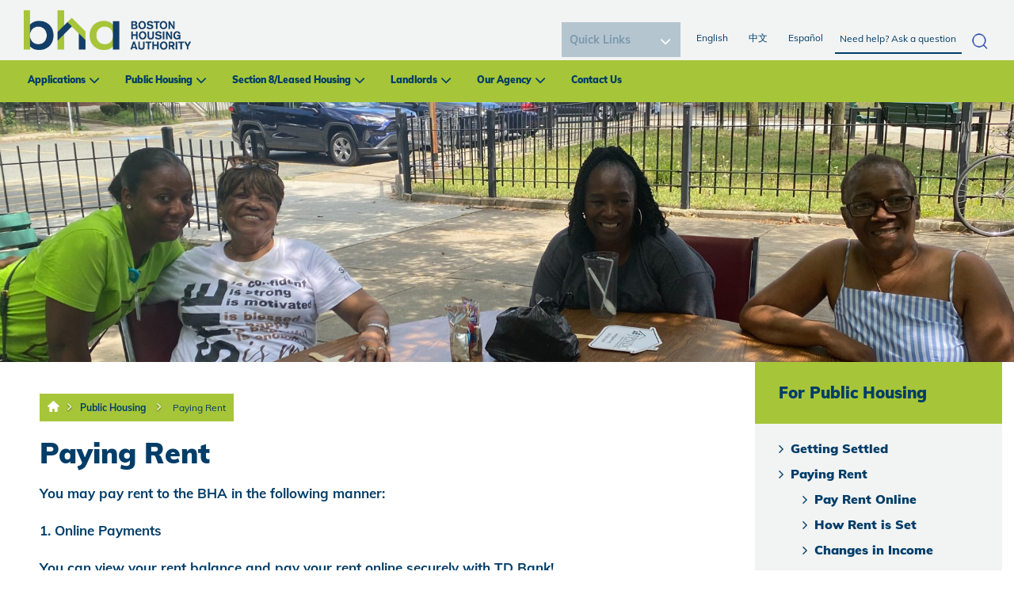

--- FILE ---
content_type: text/html; charset=utf-8
request_url: https://bostonhousing.org/en/Public-Housing/Paying-Rent.aspx
body_size: 20679
content:
<!DOCTYPE html PUBLIC "-//W3C//DTD XHTML 1.0 Transitional//EN" "http://www.w3.org/TR/xhtml1/DTD/xhtml1-transitional.dtd">
<html xmlns="http://www.w3.org/1999/xhtml" lang="en-US">
<head id="head"><title>
	Boston Housing Authority - BHA Public Housing - Paying Rent
</title><meta name="description" content="Boston public housing residents typically pay 30%-32% of their income toward rent. Find the exact amount by determining whether you are eligible for certain income deductions and/or exclusions. " /> 
<meta http-equiv="content-type" content="text/html; charset=UTF-8" /> 
<meta http-equiv="pragma" content="no-cache" /> 
<meta http-equiv="content-style-type" content="text/css" /> 
<meta http-equiv="content-script-type" content="text/javascript" /> 
<meta name="viewport" content="width=device-width, initial-scale=1.0">
<link rel="stylesheet" type="text/css" href="https://fonts.googleapis.com/css?family=Open+Sans|Candal|Alegreya+Sans">
  <link rel="stylesheet" type="text/css" href="/App_Themes/BHARedesign/css/font-awesome.min.css">
<!--  <link rel="stylesheet" type="text/css" href="/App_Themes/BHARedesign/css/bootstrap.min.css">-->
<link href="/CMSPages/GetResource.ashx?stylesheetname=bootstrap.min" type="text/css" rel="stylesheet"/>
  <link rel="stylesheet" type="text/css" href="/App_Themes/BHARedesign/css/imagehover.min.css">
<link href="/CMSPages/GetResource.ashx?stylesheetname=BHARedesign_Style" type="text/css" rel="stylesheet"/>
<link href="/CMSPages/GetResource.ashx?stylesheetname=BHARedesign_Style2" type="text/css" rel="stylesheet"/>
<link href="https://fonts.googleapis.com/css?family=Montserrat:800" rel="stylesheet">
<link rel="stylesheet" href="/App_Themes/BHA/galleriffic.css" type="text/css" />
<link rel="stylesheet" href="/App_Themes/BHA/Gallary/css/galleriffic-2.css" type="text/css" />
<script src="https://code.jquery.com/jquery-1.12.4.js"></script>
<script src="/CMSScripts/Custom/custom-js.js"></script>
<!--<script type="text/javascript" src="/App_Themes/BHA/Gallary/js/jquery-1.3.2.js"></script>-->
<!-- Google Analytics -->
<script>
(function(i,s,o,g,r,a,m){i['GoogleAnalyticsObject']=r;i[r]=i[r]||function(){
(i[r].q=i[r].q||[]).push(arguments)},i[r].l=1*new Date();a=s.createElement(o),
m=s.getElementsByTagName(o)[0];a.async=1;a.src=g;m.parentNode.insertBefore(a,m)
})(window,document,'script','//www.google-analytics.com/analytics.js','ga');

ga('create', 'UA-52185994-1', 'auto');
ga('require', 'displayfeatures');
ga('send', 'pageview');

</script>
<!-- End Google Analytics -->
<script type='text/javascript'>
(function (d, t) {
  var bh = d.createElement(t), s = d.getElementsByTagName(t)[0];
  bh.type = 'text/javascript';
  bh.src = 'https://www.bugherd.com/sidebarv2.js?apikey=cxxmxw0ug2dpxizbpa6rrw';
  s.parentNode.insertBefore(bh, s);
  })(document, 'script');
</script>
 <script>
    $(document).ready(function() {

// 2. Define toggle function
            function toggleSubMenu($btn) {
                const $parent = $btn.parent();
                const $submenu = $parent.find('.mega-submenu').first();
                const $siblings = $parent.siblings('li');

                // Toggle current submenu
                $submenu.slideToggle("fast");
                $btn.toggleClass("minus-icon");

                // Close all sibling submenus
                $siblings.find('.mega-submenu').slideUp("fast");
                $siblings.find('.plus-minus')
                    .removeClass("minus-icon")
                    .attr("aria-expanded", "false");

                // Update ARIA expanded
                const expanded = $btn.hasClass("minus-icon");
                $btn.attr("aria-expanded", expanded ? "true" : "false");
            }

            // 3. Mouse click handler
            $(".dropdown-menu").on("click", ".plus-minus", function () {
                toggleSubMenu($(this));
            });
 });
</script>



<meta property="og:image" content="/BHA/media/BHA-Redesign/BHA_New-Logo.png" /> 
<link href="/favicon.ico" type="image/x-icon" rel="shortcut icon"/> 
<link href="/favicon.ico" type="image/x-icon" rel="icon"/> 
<link href="/CMSPages/GetResource.ashx?_webparts=677" type="text/css" rel="stylesheet"/> 
</head>
<body class="LTR Safari Chrome Safari131 Chrome131 ENUS ContentBody" >
    <form method="post" action="/en/Public-Housing/Paying-Rent.aspx" onsubmit="javascript:return WebForm_OnSubmit();" id="form">
<div class="aspNetHidden">
<input type="hidden" name="manScript_HiddenField" id="manScript_HiddenField" value="" />
<input type="hidden" name="__EVENTTARGET" id="__EVENTTARGET" value="" />
<input type="hidden" name="__EVENTARGUMENT" id="__EVENTARGUMENT" value="" />
<input type="hidden" name="__LASTFOCUS" id="__LASTFOCUS" value="" />
<input type="hidden" name="__VIEWSTATE" id="__VIEWSTATE" value="/[base64]/[base64]/[base64]/ZXh0PS5wbmcHVHdpdHRlcmQCAg9kFgJmD2QWAmYPFQO2Amh0dHBzOi8vdmlzaXRvci5yMjAuY29uc3RhbnRjb250YWN0LmNvbS9tYW5hZ2Uvb3B0aW4/[base64]/ZXh0PS5wbmcFRW1haWxkAgMPZBYCZg9kFgJmDxUDJ2h0dHBzOi8vd3d3LmZsaWNrci5jb20vcGhvdG9zL2JoYXRvZGF5Lzl+L0JIQS9tZWRpYS9CSEEtUmVkZXNpZ24vU29jaWFsJTIwTWVkaWEvaWNvbi5wbmc/[base64]/ZXh0PS5wbmcITGlua2VkSW5kAgYPZBYCZg9kFgJmDxUDLmh0dHBzOi8vYnNreS5hcHAvcHJvZmlsZS9iaGFib3N0b24uYnNreS5zb2NpYWwmfi9CSEEvbWVkaWEvSWNvbnMvYmx1ZXNreS5wbmc/ZXh0PS5wbmcHQmx1ZXNreWRkY0dvZZcm8WA04rh/b891BMiK3JuVI1jjzb5ChSj6h9I=" />
</div>

<script type="text/javascript">
//<![CDATA[
var theForm = document.forms['form'];
if (!theForm) {
    theForm = document.form;
}
function __doPostBack(eventTarget, eventArgument) {
    if (!theForm.onsubmit || (theForm.onsubmit() != false)) {
        theForm.__EVENTTARGET.value = eventTarget;
        theForm.__EVENTARGUMENT.value = eventArgument;
        theForm.submit();
    }
}
//]]>
</script>


<script src="/WebResource.axd?d=-Za6pzwT_bAvklLBXmAZAJVNMJIcj4gen8eDdetUvgVKB2AscZeJ9EzqRldbAODSAoEoqu64HPFd5SyXPlctyxlELgN5cKRZevrPS2wgmUI1&amp;t=637811549229275428" type="text/javascript"></script>

<input type="hidden" name="lng" id="lng" value="en-US" />
<script type="text/javascript">
	//<![CDATA[

function PM_Postback(param) { if (window.top.HideScreenLockWarningAndSync) { window.top.HideScreenLockWarningAndSync(1080); } if(window.CMSContentManager) { CMSContentManager.allowSubmit = true; }; __doPostBack('m$am',param); }
function PM_Callback(param, callback, ctx) { if (window.top.HideScreenLockWarningAndSync) { window.top.HideScreenLockWarningAndSync(1080); }if (window.CMSContentManager) { CMSContentManager.storeContentChangedStatus(); };WebForm_DoCallback('m$am',param,callback,ctx,null,true); }
//]]>
</script>
<script src="/ScriptResource.axd?d=IMwvfQ5UWAd0xm02creCMQuo-D93C4mXAZ1t3d1pmAMsMtXUKeB0PUbF9EmPTz0-EC6Bu-GMsBr8LTaNurX73Ga1Pb1nEOJoVxAEWLkhNjpa6k1VALg9Px8l9QTiUHTT0&amp;t=7c776dc1" type="text/javascript"></script>
<script src="/ScriptResource.axd?d=QL-lf3kntuu9dSHCaIZlmyKjr4mRwCH3CPBxOOjihiMC8gwXB-bh_Jp-7ZjrHWK8hO-6RuYqWJissTHOYN2lUoEu5nSHOA7uC7i2m9X83ADvuROLnxuzn8YLuAoNy0Ku9zKpGmIyLGQv8OxKUNorWQ2&amp;t=7c776dc1" type="text/javascript"></script>
<script src="/CMSPages/PortalTemplate.aspx?_TSM_HiddenField_=manScript_HiddenField&amp;_TSM_CombinedScripts_=%3b%3bAjaxControlToolkit%2c+Version%3d4.1.60919.0%2c+Culture%3dneutral%2c+PublicKeyToken%3d28f01b0e84b6d53e%3aen-US%3aee051b62-9cd6-49a5-87bb-93c07bc43d63%3a475a4ef5%3aeffe2a26%3a7e63a579" type="text/javascript"></script>
<script type="text/javascript">
	//<![CDATA[

var CMS = CMS || {};
CMS.Application = {
  "isRTL": "false",
  "applicationUrl": "/",
  "imagesUrl": "/CMSPages/GetResource.ashx?image=%5bImages.zip%5d%2f",
  "isDialog": false
};

//]]>
</script>
<script type="text/javascript">
//<![CDATA[
function WebForm_OnSubmit() {
null;
return true;
}
//]]>
</script>

<div class="aspNetHidden">

	<input type="hidden" name="__VIEWSTATEGENERATOR" id="__VIEWSTATEGENERATOR" value="A5343185" />
	<input type="hidden" name="__SCROLLPOSITIONX" id="__SCROLLPOSITIONX" value="0" />
	<input type="hidden" name="__SCROLLPOSITIONY" id="__SCROLLPOSITIONY" value="0" />
</div>
    <script type="text/javascript">
//<![CDATA[
Sys.WebForms.PageRequestManager._initialize('manScript', 'form', ['tctxM',''], [], [], 90, '');
//]]>
</script>

    <div id="ctxM">

</div>
    
<nav class="navbar navbar-fixed-top nav-top">
  <div class="">
    <div class="m-top-nav" >
      <ul class="nav navbar-nav m-r-nav">
            <li class=""><a href="/Home.aspx">English </a></li>   
		<li class="in-act"><a href="/HomeChinese.aspx">中文</a></li>
		<li class=""><a href="/HomeSpanish.aspx">Español</a></li> 						
			<li class="dropdown m-l-drop"><a href="#" class="dropdown-toggle" data-toggle="dropdown">Quick Links</a>				

<select name="p$lt$ctl00$FindFast1$Find" onchange="javascript:setTimeout(&#39;__doPostBack(\&#39;p$lt$ctl00$FindFast1$Find\&#39;,\&#39;\&#39;)&#39;, 0)" id="p_lt_ctl00_FindFast1_Find" class="ddlFind">
	<option selected="selected" value="0">Quick Links</option>
	<option value="1">Browse BHA Housing Communities</option>
	<option value="2">Apply for Housing</option>
	<option value="3">List an apartment for Section 8</option>
	<option value="4">Search for an apartment for Section 8</option>
	<option value="5">Become a Section 8 Landlord</option>
	<option value="6">Special Initiatives</option>
	<option value="7">Bid Opportunities</option>
	<option value="8">Job Opportunities</option>
	<option value="9">Center for Community Engagement</option>
	<option value="10">Submit a Customer Service Request</option>

</select>
<label for="p_lt_ctl00_FindFast1_Find" id="p_lt_ctl00_FindFast1_lblFind" class="sr-only">Image</label>
</li>
</ul>
    </div>
    <div class="navbar-header">
      <div class="mobile-search-container"><div id="p_lt_ctl01_SmartSearchBox2_pnlSearch" class="searchBox" onkeypress="javascript:return WebForm_FireDefaultButton(event, &#39;p_lt_ctl01_SmartSearchBox2_btnSearch&#39;)">
	
    <label for="p_lt_ctl01_SmartSearchBox2_txtWord" id="p_lt_ctl01_SmartSearchBox2_lblSearch">Search for:</label>
    <input type="hidden" name="p$lt$ctl01$SmartSearchBox2$txtWord_exWatermark_ClientState" id="p_lt_ctl01_SmartSearchBox2_txtWord_exWatermark_ClientState" /><input name="p$lt$ctl01$SmartSearchBox2$txtWord" type="text" maxlength="1000" id="p_lt_ctl01_SmartSearchBox2_txtWord" class="form-control" />
    <input type="submit" name="p$lt$ctl01$SmartSearchBox2$btnSearch" value="Search" id="p_lt_ctl01_SmartSearchBox2_btnSearch" class="btn btn-default" />
    
    <div id="p_lt_ctl01_SmartSearchBox2_pnlPredictiveResultsHolder" class="predictiveSearchHolder">

	</div>

</div>
<div class="closeSearch">X</div>
</div>
<div class="mobileSearchButton">
<img src="/BHA/media/Icons/icon.jpg" alt="mobile search icon" /></div>
<button aria-controls="navbar" aria-expanded="false" class="navbar-toggle collapsed" data-target="#navbar" data-toggle="collapse" type="button"><span class="sr-only">Toggle navigation</span></button><span class="mobile menu-label">Menu</span><a class="navbar-brand mob-logo m-logo" href="/"><img alt="logo" src="/BHA/media/BHA-Redesign/BHA_New-Logo.png " /></a>
    </div>
    
    <div class="google_tran">
        <div id="google_translate_element"> </div>
        <script type="text/javascript">
          function googleTranslateElementInit() {
            new google.translate.TranslateElement({ pageLanguage: 'en' }, 'google_translate_element');   }
        </script>
        <script type="text/javascript" src="//translate.google.com/translate_a/element.js?cb=googleTranslateElementInit"></script>
      </div>
    <div id="navbar" class="navbar-collapse collapse">
      
      <div class="t-nav">
<div class="navbar-collapse collapse" id="navbar2"><a class="navbar-brand m-logo" href="/"><img alt="Boston Housing Logo" src="/BHA/media/BHA-Redesign/BHA_New-Logo.png" /></a>



<div class="search-container"><div id="p_lt_ctl02_SmartSearchBox_pnlSearch" class="searchBox" onkeypress="javascript:return WebForm_FireDefaultButton(event, &#39;p_lt_ctl02_SmartSearchBox_btnSearch&#39;)">
	
    <label for="p_lt_ctl02_SmartSearchBox_txtWord" id="p_lt_ctl02_SmartSearchBox_lblSearch">Search for:</label>
    <input type="hidden" name="p$lt$ctl02$SmartSearchBox$txtWord_exWatermark_ClientState" id="p_lt_ctl02_SmartSearchBox_txtWord_exWatermark_ClientState" /><input name="p$lt$ctl02$SmartSearchBox$txtWord" type="text" maxlength="1000" id="p_lt_ctl02_SmartSearchBox_txtWord" class="form-control" />
    <input type="submit" name="p$lt$ctl02$SmartSearchBox$btnSearch" value="Search" id="p_lt_ctl02_SmartSearchBox_btnSearch" class="btn btn-default" />
    
    <div id="p_lt_ctl02_SmartSearchBox_pnlPredictiveResultsHolder" class="predictiveSearchHolder">

	</div>

</div>
</div><ul class="nav navbar-nav pull-right r-nav">
</li>
            <li class=""><a href="/Home.aspx">English </a></li>   
								<li class="in-act"><a href="/HomeChinese.aspx">中文</a></li>
								<li class=""><a href="/HomeSpanish.aspx">Español</a></li> 						
							</ul>

<div class="find_it">	

<select name="p$lt$ctl02$FindFast$Find" onchange="javascript:setTimeout(&#39;__doPostBack(\&#39;p$lt$ctl02$FindFast$Find\&#39;,\&#39;\&#39;)&#39;, 0)" id="p_lt_ctl02_FindFast_Find" class="ddlFind">
	<option selected="selected" value="0">Quick Links</option>
	<option value="1">Browse BHA Housing Communities</option>
	<option value="2">Apply for Housing</option>
	<option value="3">List an apartment for Section 8</option>
	<option value="4">Search for an apartment for Section 8</option>
	<option value="5">Become a Section 8 Landlord</option>
	<option value="6">Special Initiatives</option>
	<option value="7">Bid Opportunities</option>
	<option value="8">Job Opportunities</option>
	<option value="9">Center for Community Engagement</option>
	<option value="10">Submit a Customer Service Request</option>

</select>
<label for="p_lt_ctl02_FindFast_Find" id="p_lt_ctl02_FindFast_lblFind" class="sr-only">Image</label>
</div>
</div>
</div> <div class="main-menu"><ul class="nav navbar-nav f-nav">
<li class="dropdown">
  <a href="#" class="dropdown-toggle" data-toggle="dropdown">Applications</a>
   
    <ul class="dropdown-menu mega-dropdown-menu">
      <li class="col-sm-2">
  <ul>
     
      <li class="dropdown-header"><a href="/en/Applications/Apply-for-Housing.aspx">Apply for Housing</a>
        <ul class="mega-submenu" style="display:none">
          <li><a href="/en/Applications/Apply-for-Housing/BHA-Online-Application.aspx">BHA Online Application</a></li><li><a href="/en/Applications/Apply-for-Housing/State-Housing-Application.aspx">State Housing Application</a></li>
        </ul>
        <div class="plus-minus" role="button" tabindex="0" aria-expanded="false" aria-label="Toggle submenu"></div>
      </li> 
      
    
        
  </ul>
</li>
<li class="col-sm-2">
  <ul>
    
      
      <li><a href="/en/Applications/Eligibility.aspx">Eligibility</a>
        <ul class="mega-submenu" style="display:none">
          <li><a href="/en/Applications/Eligibility/Priorities-and-Preferences.aspx">Priorities and Preferences </a></li><li><a href="/en/Applications/Eligibility/Income-Limits.aspx">Income Limits</a></li>
        </ul>
        <div class="plus-minus" role="button" tabindex="0" aria-expanded="false" aria-label="Toggle submenu"></div>
      </li>
      
        
  </ul>
</li>
<li class="col-sm-2">
  <ul>
    
      
      <li><a href="/en/Applications/Housing-Programs.aspx">Housing Programs</a>
        <ul class="mega-submenu" style="display:none">
          <li><a href="/en/Applications/Housing-Programs/Public-Housing.aspx">Public Housing</a></li><li><a href="/en/Applications/Housing-Programs/Section-8-Voucher.aspx">Section 8/Voucher</a></li><li><a href="/en/Applications/Housing-Programs/Supported-Housing-Programs.aspx">Supported Housing Programs</a></li>
        </ul>
        <div class="plus-minus" role="button" tabindex="0" aria-expanded="false" aria-label="Toggle submenu"></div>
      </li>
      
        
  </ul>
</li>
<li class="col-sm-2">
  <ul>
    
      
      <li><a href="/en/Applications/Policies-Procedures.aspx">Policies & Procedures</a>
        <ul class="mega-submenu" style="display:none">
          <li><a href="/en/Applications/Policies-Procedures/Grievances-and-Appeals.aspx">Grievances and Appeals</a></li>
        </ul>
        <div class="plus-minus" role="button" tabindex="0" aria-expanded="false" aria-label="Toggle submenu"></div>
      </li>
      
        
  </ul>
</li>
<li class="col-sm-2">
  <ul>
    
      
      <li><a href="/en/Applications/FAQs.aspx">FAQs</a>
        <ul class="mega-submenu" style="display:none">
          
        </ul>
        <div class="plus-minus" role="button" tabindex="0" aria-expanded="false" aria-label="Toggle submenu"></div>
      </li>
      
        
  </ul>
</li>

    </ul>
  
</li>
<li class="dropdown">
  <a href="#" class="dropdown-toggle" data-toggle="dropdown">Public Housing</a>
   
    <ul class="dropdown-menu mega-dropdown-menu">
      <li class="col-sm-2">
  <ul>
     
      <li class="dropdown-header"><a href="/en/Public-Housing/Getting-Settled.aspx">Getting Settled</a>
        <ul class="mega-submenu" style="display:none">
          <li><a href="/en/Public-Housing/Getting-Settled/Moving-In.aspx">Moving In</a></li><li><a href="/en/Public-Housing/Getting-Settled/Your-Lease.aspx">Your Lease</a></li><li><a href="/en/Public-Housing/Getting-Settled/Repairs.aspx">Repairs</a></li><li><a href="/en/Public-Housing/Getting-Settled/Inspections.aspx">Inspections</a></li><li><a href="/en/Public-Housing/Getting-Settled/Trash-and-Recycling.aspx">Trash and Recycling</a></li><li><a href="/en/Public-Housing/Getting-Settled/Community-Service.aspx">Community Service</a></li><li><a href="/en/Public-Housing/Getting-Settled/Pets.aspx">Pets</a></li>
        </ul>
        <div class="plus-minus" role="button" tabindex="0" aria-expanded="false" aria-label="Toggle submenu"></div>
      </li> 
      
    
        
  </ul>
</li>
<li class="col-sm-2">
  <ul>
    
      
      <li><a href="/en/Public-Housing/Paying-Rent.aspx">Paying Rent</a>
        <ul class="mega-submenu" style="display:none">
          <li><a href="/en/Public-Housing/Paying-Rent/Pay-Rent-Online-(1).aspx">Pay Rent Online</a></li><li><a href="/en/Public-Housing/Paying-Rent/How-Rent-is-Set.aspx">How Rent is Set</a></li><li><a href="/en/Public-Housing/Paying-Rent/Changes-in-Income.aspx">Changes in Income</a></li><li><a href="/en/Public-Housing/Paying-Rent/Changes-in-Household.aspx">Changes in Household</a></li><li><a href="/en/Public-Housing/Paying-Rent/Problems-Paying-Rent.aspx">Problems Paying Rent</a></li>
        </ul>
        <div class="plus-minus" role="button" tabindex="0" aria-expanded="false" aria-label="Toggle submenu"></div>
      </li>
      
        
  </ul>
</li>
<li class="col-sm-2">
  <ul>
    
      
      <li><a href="/en/Public-Housing/Resident-Services.aspx">Resident Services</a>
        <ul class="mega-submenu" style="display:none">
          <li><a href="/en/Public-Housing/Resident-Services/Employment-Career.aspx">Employment/Career</a></li><li><a href="/en/Public-Housing/Resident-Services/Training-Education.aspx">Training/Education</a></li><li><a href="/en/Public-Housing/Resident-Services/Health-and-Wellness.aspx">Health and Wellness</a></li><li><a href="/en/Public-Housing/Resident-Services/Youth-Family.aspx">Youth/Family</a></li><li><a href="/en/Public-Housing/Resident-Services/BHA-First-Home-Program.aspx">BHA First Home Program</a></li>
        </ul>
        <div class="plus-minus" role="button" tabindex="0" aria-expanded="false" aria-label="Toggle submenu"></div>
      </li>
      
        
  </ul>
</li>
<li class="col-sm-2">
  <ul>
    
      
      <li><a href="/en/Public-Housing/Policies-Procedures.aspx">Policies & Procedures</a>
        <ul class="mega-submenu" style="display:none">
          <li><a href="/en/Public-Housing/Policies-Procedures/Transfers.aspx">Transfers</a></li><li><a href="/en/Public-Housing/Policies-Procedures/Grievances-and-Appeals.aspx">Grievances and Appeals</a></li>
        </ul>
        <div class="plus-minus" role="button" tabindex="0" aria-expanded="false" aria-label="Toggle submenu"></div>
      </li>
      
        
  </ul>
</li>
<li class="col-sm-2">
  <ul>
    
      
      <li><a href="/en/Public-Housing/FAQs.aspx">FAQs</a>
        <ul class="mega-submenu" style="display:none">
          
        </ul>
        <div class="plus-minus" role="button" tabindex="0" aria-expanded="false" aria-label="Toggle submenu"></div>
      </li>
      
        
  </ul>
</li>

    </ul>
  
</li>
<li class="dropdown">
  <a href="#" class="dropdown-toggle" data-toggle="dropdown">Section 8/Leased Housing</a>
   
    <ul class="dropdown-menu mega-dropdown-menu">
      <li class="col-sm-2">
  <ul>
     
      <li class="dropdown-header"><a href="/en/Section-8-Leased-Housing/Voucher-Programs.aspx">Voucher Programs</a>
        <ul class="mega-submenu" style="display:none">
          <li><a href="/en/Section-8-Leased-Housing/Voucher-Programs/City-of-Boston-Voucher-Program.aspx">City of Boston Voucher Program</a></li><li><a href="/en/Section-8-Leased-Housing/Voucher-Programs/Expanding-Choice-in-Housing-Opportunities-(ECHO).aspx">Expanding Choice in Housing Opportunities (ECHO)</a></li><li><a href="/en/Section-8-Leased-Housing/Voucher-Programs/BHA-First-Home-Program.aspx">BHA First Home Program</a></li><li><a href="/en/Section-8-Leased-Housing/Voucher-Programs/Family-Self-Sufficiency.aspx">Family Self Sufficiency</a></li>
        </ul>
        <div class="plus-minus" role="button" tabindex="0" aria-expanded="false" aria-label="Toggle submenu"></div>
      </li> 
      
    
        
  </ul>
</li>
<li class="col-sm-2">
  <ul>
    
      
      <li><a href="/en/Section-8-Leased-Housing/Inspections.aspx">Inspections</a>
        <ul class="mega-submenu" style="display:none">
          <li><a href="/en/Section-8-Leased-Housing/Inspections/Inspector-Contact-Information.aspx">Inspector Contact Information</a></li><li><a href="/en/Section-8-Leased-Housing/Inspections/Lead-Paint-Laws.aspx">Lead Paint Laws</a></li>
        </ul>
        <div class="plus-minus" role="button" tabindex="0" aria-expanded="false" aria-label="Toggle submenu"></div>
      </li>
      
        
  </ul>
</li>
<li class="col-sm-2">
  <ul>
    
      
      <li><a href="/en/Section-8-Leased-Housing/Finding-An-Apartment.aspx">Finding An Apartment</a>
        <ul class="mega-submenu" style="display:none">
          <li><a href="/en/Section-8-Leased-Housing/Finding-An-Apartment/Apartment-Listing.aspx">Apartment Listing</a></li><li><a href="/en/Section-8-Leased-Housing/Finding-An-Apartment/How-Rent-is-Set.aspx">How Rent is Set</a></li><li><a href="/en/Section-8-Leased-Housing/Finding-An-Apartment/Can-I-afford-the-unit-Use-our-Rent-Estimator-Tool.aspx">Can I afford the unit? Use our Rent Estimator Tool</a></li><li><a href="/en/Section-8-Leased-Housing/Finding-An-Apartment/Payment-Standards.aspx">Payment Standards</a></li><li><a href="/en/Section-8-Leased-Housing/Finding-An-Apartment/Utility-Chart.aspx">Utility Chart</a></li><li><a href="/en/Section-8-Leased-Housing/Finding-An-Apartment/Understanding-My-Lease.aspx">Understanding My Lease</a></li><li><a href="/en/Section-8-Leased-Housing/Finding-An-Apartment/Portability.aspx">Portability</a></li>
        </ul>
        <div class="plus-minus" role="button" tabindex="0" aria-expanded="false" aria-label="Toggle submenu"></div>
      </li>
      
        
  </ul>
</li>
<li class="col-sm-2">
  <ul>
    
      
      <li><a href="/en/Section-8-Leased-Housing/Policies-Procedures.aspx">Policies & Procedures</a>
        <ul class="mega-submenu" style="display:none">
          <li><a href="/en/Section-8-Leased-Housing/Policies-Procedures/Grievances-and-Appeals.aspx">Grievances and Appeals</a></li><li><a href="/en/Section-8-Leased-Housing/Policies-Procedures/Participant-Forms-(1).aspx">Participant Forms</a></li>
        </ul>
        <div class="plus-minus" role="button" tabindex="0" aria-expanded="false" aria-label="Toggle submenu"></div>
      </li>
      
        
  </ul>
</li>
<li class="col-sm-2">
  <ul>
    
      
      <li><a href="/en/Section-8-Leased-Housing/FAQs.aspx">FAQs</a>
        <ul class="mega-submenu" style="display:none">
          <li><a href="/en/Section-8-Leased-Housing/FAQs/Help-with-Utilities.aspx">Help with Utilities</a></li>
        </ul>
        <div class="plus-minus" role="button" tabindex="0" aria-expanded="false" aria-label="Toggle submenu"></div>
      </li>
      
        
  </ul>
</li>

    </ul>
  
</li>
<li class="dropdown">
  <a href="#" class="dropdown-toggle" data-toggle="dropdown">Landlords</a>
   
    <ul class="dropdown-menu mega-dropdown-menu">
      <li class="col-sm-2">
  <ul>
     
      <li class="dropdown-header"><a href="/en/Landlords/How-to-become-a-landlord.aspx">How to become a landlord</a>
        <ul class="mega-submenu" style="display:none">
          <li><a href="/en/Landlords/How-to-become-a-landlord/How-Much-Rent-Does-BHA-Pay.aspx">How Much Rent Does BHA Pay?</a></li>
        </ul>
        <div class="plus-minus" role="button" tabindex="0" aria-expanded="false" aria-label="Toggle submenu"></div>
      </li> 
      
    
        
  </ul>
</li>
<li class="col-sm-2">
  <ul>
    
      
      <li><a href="/en/Landlords/Benefits-and-responsibilities.aspx">Benefits and responsibilities</a>
        <ul class="mega-submenu" style="display:none">
          <li><a href="/en/Landlords/Benefits-and-responsibilities/Energy-Secure-Homes-Pilot-Program.aspx">Energy Secure Homes Pilot Program</a></li>
        </ul>
        <div class="plus-minus" role="button" tabindex="0" aria-expanded="false" aria-label="Toggle submenu"></div>
      </li>
      
        
  </ul>
</li>
<li class="col-sm-2">
  <ul>
    
      
      <li><a href="/en/Landlords/Owner-Documents-and-Forms.aspx">Owner Documents and Forms</a>
        <ul class="mega-submenu" style="display:none">
          <li><a href="/en/Landlords/Owner-Documents-and-Forms/Direct-Deposit-Form.aspx">Direct Deposit Form</a></li>
        </ul>
        <div class="plus-minus" role="button" tabindex="0" aria-expanded="false" aria-label="Toggle submenu"></div>
      </li>
      
        
  </ul>
</li>
<li class="col-sm-2">
  <ul>
    
      
      <li><a href="/en/Landlords/Inspections.aspx">Inspections</a>
        <ul class="mega-submenu" style="display:none">
          <li><a href="/en/Landlords/Inspections/Lead-Paint-Laws.aspx">Lead Paint Laws</a></li>
        </ul>
        <div class="plus-minus" role="button" tabindex="0" aria-expanded="false" aria-label="Toggle submenu"></div>
      </li>
      
        
  </ul>
</li>
<li class="col-sm-2">
  <ul>
    
      
      <li><a href="/en/Landlords/Landlord-Portal.aspx">Landlord Portal</a>
        <ul class="mega-submenu" style="display:none">
          
        </ul>
        <div class="plus-minus" role="button" tabindex="0" aria-expanded="false" aria-label="Toggle submenu"></div>
      </li>
      
        
  </ul>
</li>
<li class="col-sm-2">
  <ul>
    
      
      <li><a href="/en/Landlords/FAQs.aspx">FAQs</a>
        <ul class="mega-submenu" style="display:none">
          
        </ul>
        <div class="plus-minus" role="button" tabindex="0" aria-expanded="false" aria-label="Toggle submenu"></div>
      </li>
      
        
  </ul>
</li>

    </ul>
  
</li>
<li class="dropdown">
  <a href="#" class="dropdown-toggle" data-toggle="dropdown">Our Agency</a>
   
    <ul class="dropdown-menu mega-dropdown-menu">
      <li class="col-sm-2">
  <ul>
     
      <li class="dropdown-header"><a href="/en/Our-Agency/About-the-BHA.aspx">About the BHA</a>
        <ul class="mega-submenu" style="display:none">
          <li><a href="/en/Our-Agency/About-the-BHA/Our-Departments.aspx">Our Departments</a></li><li><a href="/en/Our-Agency/About-the-BHA/BHA-Jobs-Board.aspx">BHA Jobs Board</a></li><li><a href="/en/Our-Agency/About-the-BHA/Partner-with-BHA.aspx">Partner with BHA</a></li>
        </ul>
        <div class="plus-minus" role="button" tabindex="0" aria-expanded="false" aria-label="Toggle submenu"></div>
      </li> 
      
    
        
  </ul>
</li>
<li class="col-sm-2">
  <ul>
    
      
      <li><a href="/en/Our-Agency/BHA-Housing-Communities.aspx">BHA Housing Communities</a>
        <ul class="mega-submenu" style="display:none">
          <li><a href="/en/Our-Agency/BHA-Housing-Communities/Visit-the-Housing-Communities-Airtable.aspx">Visit the Housing Communities Airtable</a></li>
        </ul>
        <div class="plus-minus" role="button" tabindex="0" aria-expanded="false" aria-label="Toggle submenu"></div>
      </li>
      
        
  </ul>
</li>
<li class="col-sm-2">
  <ul>
    
      
      <li><a href="/en/Our-Agency/Five-Year-Plan,-Future-of-the-BHA.aspx">Five Year Plan, Future of the BHA</a>
        <ul class="mega-submenu" style="display:none">
          
        </ul>
        <div class="plus-minus" role="button" tabindex="0" aria-expanded="false" aria-label="Toggle submenu"></div>
      </li>
      
        
  </ul>
</li>
<li class="col-sm-2">
  <ul>
    
      
      <li><a href="/en/Our-Agency/Latest-News.aspx">Latest News</a>
        <ul class="mega-submenu" style="display:none">
          
        </ul>
        <div class="plus-minus" role="button" tabindex="0" aria-expanded="false" aria-label="Toggle submenu"></div>
      </li>
      
        
  </ul>
</li>

    </ul>
  
</li>
<li class="">
  <a href="/en/Contact-Us.aspx" class="" data-toggle="">Contact Us</a>
  
</li>

</ul>
</div>
      
    </div>  
  </div>
</nav>


<!--<section class="c-section">
  <div id="myCarousel" class="carousel slide h-slide" data-ride="carousel">
    
  </div>
</section>-->
<section class="bha-sec">
  <div class="row">
    <img id="p_lt_ctl03_pageplaceholder1_p_lt_ctl01_EditableImage_ucEditableImage_imgImage" src="/BHA/media/New-Banner/53904108334_2f3401b738_o-(edited).jpg" alt="" />


  </div>
</section>
<section class="in-app">
  <div class="container-fluid">
    <div class="row">
      <div class="col-md-12">
        <div class="col-md-9">
          <div class="in-content">
            <div class="bread-container">
<div class="carousel-caption breadcrumbs">
<a href="/"><img class="home-bread"  src="/BHA/media/BHA-Images/Home.png" alt="home link" /></a><i class="fa fa-angle-right"></i><a href="/For-Public-Housing/FAQs.aspx" title="Public Housing" class="CMSBreadCrumbsLink">Public Housing</a> <i class="fa fa-angle-right"></i> <a href="/en/Public-Housing/Paying-Rent.aspx" title="Paying Rent" class="CMSBreadCrumbsCurrentItem">Paying Rent</a> 
</div>
</div><h1>Paying Rent</h1>

<p><strong>You may pay rent to the BHA in the following manner:&nbsp;</strong></p>

<p><strong>1. Online Payments</strong></p>

<p><strong>You can view your rent balance and pay your rent online securely with TD Bank!&nbsp; It&#39;s&nbsp;<u>free</u>,&nbsp;<u>easy</u>&nbsp;and&nbsp;<u>secure</u></strong>.&nbsp; To get started, obtain your<strong>&nbsp;Entity ID</strong>&nbsp;and&nbsp;<strong>Unit Number</strong>&nbsp;from your monthly rent statement.&nbsp; Then click the following link to&nbsp;<u><a href="http://tdbank.billeriq.com/ebpp/BostonHA/?tab=paynow">PAY RENT ONLINE</a></u>.&nbsp;&nbsp;<br />
<br />
<strong>2.&nbsp; Send a Check or Money Order</strong><br />
<br />
You may send a check or money order to:<br />
Boston Housing Authority&nbsp;<br />
PO Box 983109&nbsp;<br />
Boston, MA 02298-3109<br />
<br />
<strong>The BHA does not accept cash payments.&nbsp;&nbsp;</strong><br />
&nbsp;</p>









          </div>
        </div>
        <div class="col-md-3 r-cnt">
          
          <div class="rightMenuhead">For Public Housing



</div>
	<ul id="lm" class="leftM_CMSListMenuUL">
		<li class="leftM_CMSListMenuLI">
			<a class="leftM_CMSListMenuLink" href="/en/Public-Housing/Getting-Settled.aspx">Getting Settled</a>
		</li>
		<li class="leftM_CMSListMenuHighlightedLI">
			<a class="leftM_CMSListMenuLinkHighlighted" href="/en/Public-Housing/Paying-Rent.aspx">Paying Rent</a>
			<ul class="leftM_CMSListMenuUL">
				<li class="leftM_CMSListMenuLI">
					<a class="leftM_CMSListMenuLink" href="https://tdbank.billeriq.com/ebpp/BostonHA/?tab=paynow">Pay Rent Online</a>
				</li>
				<li class="leftM_CMSListMenuLI">
					<a class="leftM_CMSListMenuLink" href="/en/Public-Housing/Paying-Rent/How-Rent-is-Set.aspx">How Rent is Set</a>
				</li>
				<li class="leftM_CMSListMenuLI">
					<a class="leftM_CMSListMenuLink" href="/en/Public-Housing/Paying-Rent/Changes-in-Income.aspx">Changes in Income</a>
				</li>
				<li class="leftM_CMSListMenuLI">
					<a class="leftM_CMSListMenuLink" href="/en/Public-Housing/Paying-Rent/Changes-in-Household.aspx">Changes in Household</a>
				</li>
				<li class="leftM_CMSListMenuLI">
					<a class="leftM_CMSListMenuLink" href="/en/Public-Housing/Paying-Rent/Problems-Paying-Rent.aspx">Problems Paying Rent</a>
				</li>

			</ul>
		</li>
		<li class="leftM_CMSListMenuLI">
			<a class="leftM_CMSListMenuLink" href="/en/Public-Housing/Resident-Services.aspx">Resident Services</a>
		</li>
		<li class="leftM_CMSListMenuLI">
			<a class="leftM_CMSListMenuLink" href="https://bostonhousinghelp.zendesk.com/hc/en-us/categories/11277967539085-I-live-in-BHA-public-housing">FAQs</a>
		</li>

	</ul>



          
        </div>
      </div>			
    </div>		
  </div>	
</section>

<section class="b-sign">
  <div class="container">
    <div class="row">
      <div class="sign-btn">
        <h1>Stay connected and up to date</h1>

<form><label class="visible-hidden" for="signup">Signup</label><input id="signup" name="sign up" placeholder="Enter your email address" type="text" /><button onclick="window.open('https://visitor.r20.constantcontact.com/manage/optin?v=001rxf2VXOUUERiWn6atq3AqU64j8pDXGBsKLRP6IqBVaES6qW7pGEIDsuYIBH_q97FfaStjLR4ERMujjG_VwGPpcJ7ydP3zk5K7ZlVvsqHFEhnSHbfZgCtQeDCGnY4d69INSVF_HYvv_ud-woPSqfIXcWlGgBKPiF4RzVnlzNbodTFLJNhY1pORQ%3D%3D')" type="button">Sign Up</button></form>





      </div>
    </div>		
  </div>	
</section>
<footer id="footer" class="footer">
  <div class="container">
    <div class="row">
      <div class="col-md-12">
        <div class="col-md-2">
          <a class="f-logo" href="/">
  <img alt="BHA Logo" src="/BHA/media/BHA-Redesign/BHA_New_Logo.png" />
  </a>
        </div>
        <div class="col-md-3">
					<ul class="f-menu">
<li><a href="/en/About-BHA.aspx">About BHA</a></li>    
<li><a href="/en/Departments.aspx">Departments</a></li>    
<li><a href="/en/Policies-and-Procedures.aspx">Policies and Procedures</a></li>    
<li><a href="/en/Grants-and-Partnerships.aspx">Grants and Partnerships</a></li>    
<li><a href="/en/Work-at-BHA.aspx">Work at BHA</a></li>    

</ul>
</div><div class="col-md-3">
					<ul class="f-menu">
<li><a href="/en/CommunityEngagement.aspx">Community Engagement</a></li>    
<li><a href="/en/Bid-Opportunities.aspx">Bid Opportunities</a></li>    
<li><a href="/en/Employee-Login.aspx">Employee Login</a></li>    

</ul>
</div><div class="col-md-4">
				 <ul class="social-icons">
<li><a href="https://www.facebook.com/bostonhousingauthority" target="_blank"><img src="/BHA/media/BHA-Redesign/Social%20Media/fb.png?ext=.png" alt="Facebook"/></a></li>
<li><a href="https://twitter.com/BHA_Boston" target="_blank"><img src="/BHA/media/BHA-Redesign/Social%20Media/twitte.png?ext=.png" alt="Twitter"/></a></li>
<li><a href="https://visitor.r20.constantcontact.com/manage/optin?v=[base64]%3D%3D" target="_blank"><img src="/BHA/media/BHA-Redesign/Social%20Media/msg.png?ext=.png" alt="Email"/></a></li>
<li><a href="https://www.flickr.com/photos/bhatoday/" target="_blank"><img src="/BHA/media/BHA-Redesign/Social%20Media/icon.png?ext=.png" alt="Flicker"/></a></li>
<li><a href="https://www.instagram.com/bostonhousingauthority/" target="_blank"><img src="/BHA/media/BHA-Redesign/Social%20Media/insta.png?ext=.png" alt="Instagram"/></a></li>
<li><a href="https://www.linkedin.com/company/33229503/admin/dashboard/" target="_blank"><img src="/BHA/media/Icons/linkedin.png?ext=.png" alt="LinkedIn"/></a></li>
<li><a href="https://bsky.app/profile/bhaboston.bsky.social" target="_blank"><img src="/BHA/media/Icons/bluesky.png?ext=.png" alt="Bluesky"/></a></li>

</ul>
</div>
      </div>
      <div class="col-md-12 cr-row">
        <div class="col-md-4">
					<ul class="b-icons">
					
				 
  
  
  <li><a href="/For-Applicants/What-is-BHA-Housing/Wheelchair-Accessible-Units.aspx"><img src="/BHA/media/BHA-Images/icon_1.png" width="24" height="24" alt="Wheelchair Accessibile Units" /></a></li>
  <li><a href="/Departments/Civil-Rights.aspx"> <img src="/BHA/media/BHA-Images/icon_2.png" width="24" height="24" alt="Fair Housing" /></a></li>
                      <li><a href="/Center-for-Community-Engagement/Language-Access-Division.aspx"> <img src="/BHA/media/BHA-Images/icon_3.png" width="24" height="24" alt="Language Access Division" /></a> </li>
  
  </ul>
  
				</div>
				<div class="col-md-8 copy">
					<p>Copyright Boston Housing Authority <script>document.write(new Date().getFullYear())</script>. Site Designed by <a href="https://www.planeteria.com" target="_blank" style="color:#fff; font-weight:bold">Planeteria Web Design</a></p>
				</div>
      </div>
    </div>
  </div>
</footer>

<script src="/App_Themes/BHARedesign/js/jquery.min.js"></script>
<script src="/App_Themes/BHARedesign/js/jquery.easing.min.js"></script>
<script src="/App_Themes/BHARedesign/js/bootstrap.min.js"></script>
<script src="/App_Themes/BHARedesign/js/custom.js" ></script>

<div class="">
  
</div> 
<script src="/CMSScripts/Custom/imagesloaded.pkgd.min.js"></script>
<script src="/CMSScripts/Custom/masonry.pkgd.min.js"></script>
<script src="/CMSScripts/Custom/jquery.magnific-popup.min.js"></script>
<script src="/CMSScripts/Custom/masonrygallery.js"></script>
<script>
var matched, browser;

jQuery.uaMatch = function( ua ) {
    ua = ua.toLowerCase();

    var match = /(chrome)[ \/]([\w.]+)/.exec( ua ) ||
        /(webkit)[ \/]([\w.]+)/.exec( ua ) ||
        /(opera)(?:.*version|)[ \/]([\w.]+)/.exec( ua ) ||
        /(msie) ([\w.]+)/.exec( ua ) ||
        ua.indexOf("compatible") < 0 && /(mozilla)(?:.*? rv:([\w.]+)|)/.exec( ua ) ||
        [];

    return {
        browser: match[ 1 ] || "",
        version: match[ 2 ] || "0"
    };
};

matched = jQuery.uaMatch( navigator.userAgent );
browser = {};

if ( matched.browser ) {
    browser[ matched.browser ] = true;
    browser.version = matched.version;
}

// Chrome is Webkit, but Webkit is also Safari.
if ( browser.chrome ) {
    browser.webkit = true;
} else if ( browser.webkit ) {
    browser.safari = true;
}

jQuery.browser = browser;
</script>
<script type="text/javascript">
  $(document).ready(function() {
    $('.mobile-search-container').hide();
    $(".mobileSearchButton").show();
  });
  $(".mobileSearchButton img").click(function() {
    $('.mobile-search-container').toggle();
    $(".mobileSearchButton").toggle();
    //$(this).toggleClass('mobileSearchOpen');
  });
  $(".closeSearch").click(function() {
   $('.mobile-search-container').hide();
    $(".mobileSearchButton").show();
  });
  $(document).mouseup(function(e) {
    var container = $('.mobile-search-container');
    // if the target of the click isn't the container nor a descendant of the container
    if (!container.is(e.target) && container.has(e.target).length === 0) 
    {
      container.hide();
      $(".mobileSearchButton").show();
    }
  });    
</script>
<script>
var coll = document.getElementsByClassName("collapsible");
var i;

for (i = 0; i < coll.length; i++) {
  coll[i].addEventListener("click", function() {
    this.classList.toggle("active");
    var content = this.nextElementSibling;
    if (content.style.maxHeight){
      content.style.maxHeight = null;
    } else {
      content.style.maxHeight = content.scrollHeight + "px";
    } 
  });
}
</script>

    
    

<script type="text/javascript">
//<![CDATA[
(function() {var fn = function() {$get("manScript_HiddenField").value = '';Sys.Application.remove_init(fn);};Sys.Application.add_init(fn);})();//]]>
</script>

<script type="text/javascript">
	//<![CDATA[
if (typeof(Sys.Browser.WebKit) == 'undefined') {
    Sys.Browser.WebKit = {};
}
if (navigator.userAgent.indexOf('WebKit/') > -1) {
    Sys.Browser.agent = Sys.Browser.WebKit;
    Sys.Browser.version = parseFloat(navigator.userAgent.match(/WebKit\/(\d+(\.\d+)?)/)[1]);
    Sys.Browser.name = 'WebKit';
}
//]]>
</script>
<script type="text/javascript">
//<![CDATA[

var callBackFrameUrl='/WebResource.axd?d=bea6rYk1ai68m54PyewTF00-1FvFuEZA_J8NaHOQDokcBX2QWEjdwVDWLCT0Zy_ePpZz2cPkcL0UP4QnGDXyHkxeCjmvjkatM1kirpFoP-g1&t=637811549229275428';
WebForm_InitCallback();
theForm.oldSubmit = theForm.submit;
theForm.submit = WebForm_SaveScrollPositionSubmit;

theForm.oldOnSubmit = theForm.onsubmit;
theForm.onsubmit = WebForm_SaveScrollPositionOnSubmit;
Sys.Application.add_init(function() {
    $create(Sys.Extended.UI.TextBoxWatermarkBehavior, {"ClientStateFieldID":"p_lt_ctl01_SmartSearchBox2_txtWord_exWatermark_ClientState","WatermarkCssClass":" watermark","WatermarkText":"Need help? Ask a question","id":"p_lt_ctl01_SmartSearchBox2_txtWord_exWatermark"}, null, null, $get("p_lt_ctl01_SmartSearchBox2_txtWord"));
});
Sys.Application.add_init(function() {
    $create(Sys.Extended.UI.TextBoxWatermarkBehavior, {"ClientStateFieldID":"p_lt_ctl02_SmartSearchBox_txtWord_exWatermark_ClientState","WatermarkCssClass":" watermark","WatermarkText":"Need help? Ask a question","id":"p_lt_ctl02_SmartSearchBox_txtWord_exWatermark"}, null, null, $get("p_lt_ctl02_SmartSearchBox_txtWord"));
});
//]]>
</script>
</form>
</body>
</html>


--- FILE ---
content_type: text/css
request_url: https://bostonhousing.org/CMSPages/GetResource.ashx?stylesheetname=BHARedesign_Style2
body_size: 1950
content:
.r-cnt h6,.r-cnt .h6>*{background:#15359d;padding:25px 15px 25px 30px;text-align:left;color:#fff;font-size:20px;font-weight:bold}.leftBoxCSSlist{width:100%;float:left}.BlogTeaserNews>div{width:100%;text-align:center;width:100%;padding-bottom:10px}.BlogDateNewspage img.Dateicon{display:none}.BlogDateNewspage{width:100%;text-align:center;padding-bottom:20px}.listBoxWithTeaser{float:left;width:100%;padding-bottom:10px;margin-bottom:10px;border-bottom:#e0e3ec 1px solid}.description h3{margin-top:0}.NewsListLeftImage img{max-width:100%;float:left;margin-right:20px}.intranet-news .news_date{padding:7px 10px 7px 0;line-height:normal;float:left;width:115px}@media(max-width:991px){.intranet-news .news_date{width:100%}}.photo_heading{width:50%;float:left;text-align:left}.photo_link{width:50%;float:right;text-align:right;margin-top:10px}.intranet-videos iframe{background:#1a2a5b!important}@media(min-width:768px){.video_container{width:50%;float:left}.intranet_page .video_container{width:100%}}.clsAgreeTerms:before{border:1px solid #85c441;content:" ";display:inline-block;font:16px/1em sans-serif;height:16px;margin:5px 1em 0 0;padding:0;vertical-align:top;width:16px;background-color:#fff}.clsAgreeTerms:before{background:#fff;color:#333;content:"✓";text-align:center}.clsBizFormText{margin-top:20px;float:left}.intranet-box{float:none;display:block;margin:20px auto;width:60%}.intranet-box a{border:#193aa1 2px solid;padding:7px;border-radius:3px;color:#193aa1;font-weight:bold}.intranet-box .all_news{margin-left:30px}.abt_lft_inner .listBoxWithTeaser .BlogTeaserDetail{float:left;margin-bottom:35px;float:left;width:200px;height:100px;color:blue;font-weight:normal}.BlogTeaserDetail{padding-bottom:10px}.BlogTeaserDetail img{width:150px}.in-content table td{padding:5px}.in-content td a{color:#193aa1;font-weight:bold}.collapsible::after{content:'+';color:#0d2e70;font-weight:bold;float:right;margin-left:5px}.collapsible{cursor:pointer;padding:5px 15px}.in_content{margin:0 0 15px 0;font-style:normal;font-weight:normal;line-height:22px;color:#333;padding:0 18px;max-height:0;overflow:hidden;transition:max-height .2s ease-out}table.housing-assessment-form td,.site-details-tab table td{border:none}.housing_dev .r-cnt{margin-top:-86px}.in-content h4 a{color:#1a2a5b}.listBoxWithTeaser .description h4{margin-top:0}.collapsible{background-color:#edf0f9;color:#0d2e70;cursor:pointer;padding:5px 15px;width:100%;border:none;text-align:left;outline:none;font-size:15px}.active,.collapsible:hover{color:#0d8f60}.collapsible.active:after{content:"−"}div.slideshow a.advance-link{line-height:16px!important}@media only screen and (min-width:769px){.section-img-left{width:40%;float:left;padding-right:20px}.section-img-right{width:40%;float:right;padding-left:20px;margin-top:30px}.section-wrap{overflow:auto;width:100%}}.page_teasers{margin-top:25px}.buttons ul{display:flex;justify-content:center}.buttons li{background:#a7c539;margin:0 10px;padding:10px 20px 10px 20px!important;text-align:center;width:250px;align-items:center;display:flex;border-radius:20px}.buttons.orange li{background:#f37443}.buttons.navy li{background:#003d68}.buttons.acqua li{background:#5bc4bf}.buttons.yellow li{background:#ffcf01}.buttons.purple li{background:#6d68af}.buttons.dark.grey li{background:#585852}.buttons.light.grey li{background:#f2f2f3}.buttons.rounded li{border-radius:20px}.buttons li a{color:#003d68;text-transform:capitalize;line-height:24px;font-family:Mulish-Black;font-size:16px;border-radius:2px;cursor:pointer;width:100%}.buttons.orange li a{color:#fff}.buttons.navy li a{color:#fff}.buttons.acqua li a{color:#fff}.buttons.yellow li a{color:#fff}.buttons.purple li a{color:#fff}.buttons.dark.grey li a{color:#fff}.buttons.light.grey li a{color:#fff}.buttons li a::after{content:"";font:normal normal normal 18px/1 FontAwesome;font-size:18px;margin-left:10px;width:10px;padding-top:6px}.buttons li::before{content:none}.buttons li:hover a{color:#fff;text-decoration:none}.buttons.orange li:hover a{color:#003d68}.buttons.navy li:hover a{color:#fff}.buttons.acqua li:hover a{color:#003d68}.buttons.yellow li:hover a{color:#003d68}.buttons.purple li:hover a{color:#003d68}.buttons.dark.grey li:hover a{color:#003d68}.buttons.light.grey li:hover a{color:#003d68}.buttons li:hover{background-color:#f37443}@media only screen and (max-width:769px){.buttons ul{flex-direction:column}.buttons li{margin:10px}}.listDetail .summary{font-style:italic;padding-bottom:10px}@media screen and (min-width:1000px){.mega-dropdown-menu li ul li ul{}.mega-dropdown-menu{width:auto;min-width:260px}.dropdown-menu>li{float:inherit;width:100%}.f-nav>li:nth-child(2) .dropdown-menu{left:0}.f-nav>li:nth-child(3) .dropdown-menu{left:0}.f-nav>li:nth-child(4) .dropdown-menu{left:0}.f-nav>li:nth-child(5) .dropdown-menu{left:0}.mega-dropdown-menu .dropdown-header{padding-left:0}.dropdown-menu .plus-minus::after{content:"";position:absolute;font-family:FontAwesome;background-repeat:no-repeat;display:block;right:15px;top:3px;font-weight:500;font-size:28px;color:#2d3036}.dropdown-menu .plus-minus.minus-icon::after{content:""}.dropdown.active .dropdown-menu{display:block}.f-nav>li:nth-child(1) .dropdown-menu .col-sm-2:last-child .plus-minus::after{content:""!important}.f-nav>li:nth-child(2) .dropdown-menu .col-sm-2:last-child .plus-minus::after{content:""!important}.f-nav>li:nth-child(4) .dropdown-menu .col-sm-2:nth-child(5) .plus-minus::after{content:""!important}.f-nav>li:nth-child(4) .dropdown-menu .col-sm-2:last-child .plus-minus::after{content:""!important}.f-nav>li:nth-child(5) .dropdown-menu .col-sm-2:last-child .plus-minus::after{content:""!important}.nav .active>a,.nav .active>a:focus,.nav .active>a:hover{background-color:#eee}}@media screen and (max-width:999px){.mega-dropdown-menu li ul li ul{}.mega-dropdown-menu .dropdown-header{padding-left:0}.dropdown-menu .plus-minus::after{content:"";position:absolute;font-family:FontAwesome;background-repeat:no-repeat;display:block;right:15px;top:3px;font-weight:500;font-size:28px;color:#fff}.dropdown-menu .plus-minus.minus-icon::after{content:""}.dropdown.active .dropdown-menu{display:block}.f-nav>li:nth-child(1) .dropdown-menu .col-sm-2:last-child .plus-minus::after{content:""!important}.f-nav>li:nth-child(2) .dropdown-menu .col-sm-2:last-child .plus-minus::after{content:""!important}.f-nav>li:nth-child(4) .dropdown-menu .col-sm-2:nth-child(5) .plus-minus::after{content:""!important}.f-nav>li:nth-child(4) .dropdown-menu .col-sm-2:last-child .plus-minus::after{content:""!important}.f-nav>li:nth-child(5) .dropdown-menu .col-sm-2:last-child .plus-minus::after{content:""!important}.dropdown.active .dropdown-menu{background:#003d68;float:left;position:relative;width:100%}.dropdown.active .dropdown-menu li a{color:#fff!important;font-size:12px!important}.nav .active>a:hover{background:#003d68;color:#fff}}.bha-sec .row ul{display:none}